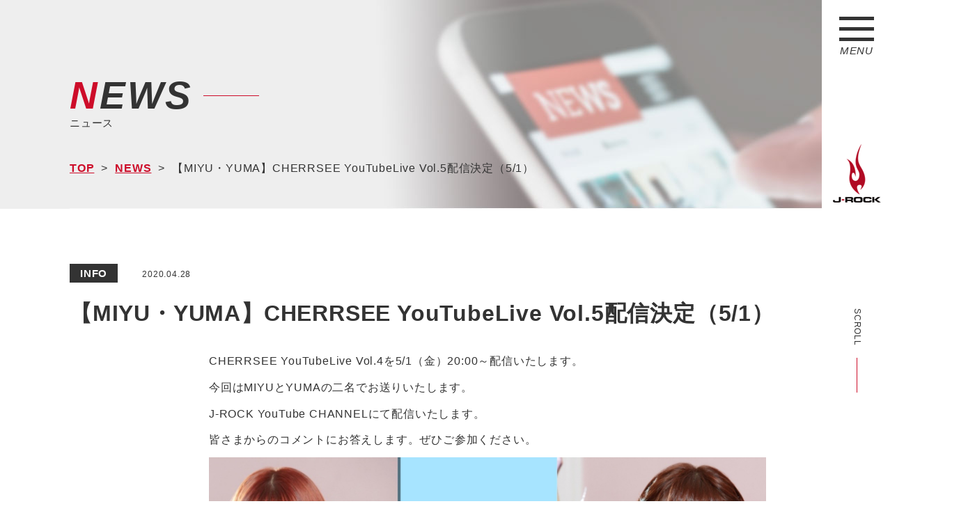

--- FILE ---
content_type: text/html; charset=UTF-8
request_url: https://www.jrock.jp/news/%E3%80%90miyu%E3%83%BByuma%E3%80%91cherrsee-youtubelive-vol-5%E9%85%8D%E4%BF%A1%E6%B1%BA%E5%AE%9A%EF%BC%885-1%EF%BC%89/
body_size: 18900
content:
<!DOCTYPE html>
<html lang="ja">

<head>
    <meta charset="utf-8">
    <meta name="format-detection" content="telephone=no">
    <meta name="viewport" content="width=device-width">

    <link rel="shortcut icon" href="https://www.jrock.jp/wp/wp-content/themes/custom/img/favicon.ico" >
    <link rel="icon" type="image/png" href="https://www.jrock.jp/wp/wp-content/themes/custom/img/favicon@32x32.png" sizes="32x32">

    <link rel="stylesheet" href="https://www.jrock.jp/wp/wp-content/themes/custom/style.css?191226">
    <link rel="stylesheet" href="https://www.jrock.jp/wp/wp-content/themes/custom/css/news.css?191226">
                <title>【MIYU・YUMA】CHERRSEE YouTubeLive Vol.5配信決定（5/1） | J-ROCK</title>
             <link rel="stylesheet" href="https://www.jrock.jp/wp/wp-content/themes/custom/plugin/animate/animate.css">
            <!-- ▼ wp追加 -->
        
<!-- All in One SEO Pack 3.3.5 によって Michael Torbert の Semper Fi Web Design[653,717] -->
<link rel="canonical" href="https://www.jrock.jp/news/【miyu・yuma】cherrsee-youtubelive-vol-5配信決定（5-1）/" />
<!-- All in One SEO Pack -->
<link rel='stylesheet' id='wp-block-library-css'  href='https://www.jrock.jp/wp/wp-includes/css/dist/block-library/style.min.css?ver=5.3.2' type='text/css' media='all' />
<link rel='stylesheet' id='contact-form-7-css'  href='https://www.jrock.jp/wp/wp-content/plugins/contact-form-7/includes/css/styles.css?ver=5.2.2' type='text/css' media='all' />
<script type='text/javascript' src='https://www.jrock.jp/wp/wp-includes/js/jquery/jquery.js?ver=1.12.4-wp'></script>
<script type='text/javascript' src='https://www.jrock.jp/wp/wp-includes/js/jquery/jquery-migrate.min.js?ver=1.4.1'></script>
<link rel='https://api.w.org/' href='https://www.jrock.jp/wp-json/' />
<link rel='prev' title='【千田京平】闇劇「獄都事変」ビジュアル公開＆千田京平先行（キャスト別先行）本日よりスタート！' href='https://www.jrock.jp/news/%e3%80%90%e5%8d%83%e7%94%b0%e4%ba%ac%e5%b9%b3%e3%80%91%e9%97%87%e5%8a%87%e3%80%8c%e7%8d%84%e9%83%bd%e4%ba%8b%e5%a4%89%e3%80%8d%e3%83%93%e3%82%b8%e3%83%a5%e3%82%a2%e3%83%ab%e5%85%ac%e9%96%8b%ef%bc%86/' />
<link rel='next' title='【渡辺苑衣】調布ＦＭ「ドリラジ！」出演決定（6/6・13、6/20・27再放送)' href='https://www.jrock.jp/news/%e3%80%90%e6%b8%a1%e8%be%ba%e8%8b%91%e8%a1%a3%e3%80%91%e8%aa%bf%e5%b8%83%ef%bc%a6%ef%bc%ad%e3%80%8c%e3%83%89%e3%83%aa%e3%83%a9%e3%82%b8%ef%bc%81%e3%80%8d%e5%87%ba%e6%bc%94%e6%b1%ba%e5%ae%9a%ef%bc%886/' />
<link rel="alternate" type="application/json+oembed" href="https://www.jrock.jp/wp-json/oembed/1.0/embed?url=https%3A%2F%2Fwww.jrock.jp%2Fnews%2F%25e3%2580%2590miyu%25e3%2583%25bbyuma%25e3%2580%2591cherrsee-youtubelive-vol-5%25e9%2585%258d%25e4%25bf%25a1%25e6%25b1%25ba%25e5%25ae%259a%25ef%25bc%25885-1%25ef%25bc%2589%2F" />
    <link rel="stylesheet" href="//cdn.jsdelivr.net/npm/slick-carousel@1.8.1/slick/slick.css"/>
    <link rel="stylesheet" href="https://www.jrock.jp/wp/wp-content/themes/custom/plugin/slick/slick-theme.css">
    <!-- ▲ wp追加 -->
    
    <!-- Global site tag (gtag.js) - Google Analytics -->
    <script async src="https://www.googletagmanager.com/gtag/js?id=UA-158629516-1"></script>
    <script>
        window.dataLayer = window.dataLayer || [];
        function gtag(){dataLayer.push(arguments);}
        gtag('js', new Date());

        gtag('config', 'UA-158629516-1');
    </script>


</head>
<body id="single-news" class="page_id_699 page_style_news">


    <div id="wrapper">
    <header class="">
        <div class="navBtn">
            <img src="https://www.jrock.jp/wp/wp-content/themes/custom/img/common/nav-nomal.svg" alt="J-ROCK" class="jsMenuImg">
            <span class="txt">MENU</span>
        </div>
        <a href="https://www.jrock.jp/" class="logo">
            <img src="https://www.jrock.jp/wp/wp-content/themes/custom/img/common/logo-nomal.png" alt="J-ROCK" class="jsMenuImg">
        </a>
        <a href="#topScrollFlag" class="scrollBtn toTopBtn animated bounceIn">
            <span class="txt">SCROLL</span>
        </a>
        <a href="#wrapper" class="scrollBtn toBottomBtn animated bounceIn">
            <span class="txt">TO TOP</span>
        </a>
        <nav class="navBlock  animated fadeInRight" style="display: none;">
                
<ul class="mainNavList">
            <li>
        <a href="https://www.jrock.jp/news/">
            <span class="en">NEWS</span>
            <span class="ja">ニュース</span>
        </a>
            </li>
        <li>
        <a href="https://www.jrock.jp/business/">
            <span class="en">BUSINESS</span>
            <span class="ja">事業紹介</span>
        </a>
                    <ul class="child">
                <li>
                    <a href="https://www.jrock.jp/artist">
                        <span class="en">ARTIST</span>
                        <span class="ja">アーティスト</span>
                    </a>
                </li>
                <li>
                    <a href="https://www.jrock.jp/event">
                        <span class="en">EVENT<br>PRODUCTION</span>
                        <span class="ja">イベント制作</span>
                    </a>
                </li>
                <li>
                    <a href="https://www.jrock.jp/video">
                        <span class="en">VIDEO<br>PRODUCTION</span>
                        <span class="ja">映像制作</span>
                    </a>
                </li>
                <li>
                    <a href="https://www.duelo.jp/" target="_blank">
                        <span class="en">SPORTS<br>APPAREL</span>
                        <span class="ja">スポーツアパレル事業</span>
                    </a>
                </li>
                <li>
                    <a href="https://www.jrock.jp/workshop">
                        <span class="en">WORKSHOP</span>
                        <span class="ja">ワークショップ</span>
                    </a>
                </li>
            </ul>
            </li>
        <li>
        <a href="https://www.jrock.jp/company/">
            <span class="en">COMPANY</span>
            <span class="ja">会社概要</span>
        </a>
            </li>
        <li>
        <a href="http://www.jrock-shop.jp">
            <span class="en">SHOP</span>
            <span class="ja">ショップ</span>
        </a>
            </li>
        <li>
        <a href="https://www.jrock.jp/mailmagazine/">
            <span class="en">MAIL MAGAZINE</span>
            <span class="ja">メールマガジン</span>
        </a>
            </li>
        <li>
        <a href="https://www.jrock.jp/recruit/">
            <span class="en">RECRUIT</span>
            <span class="ja">採用情報</span>
        </a>
            </li>
        <li>
        <a href="https://www.jrock.jp/contact/">
            <span class="en">CONTACT</span>
            <span class="ja">お問い合わせ</span>
        </a>
            </li>
    </ul>        </nav>
    </header>
    <div id="menuHiddenBlock">
    <main class="outerBlock">
    <!-- KV -->
    <section id="kvBlock">
        <div class="imgWrap">
            <img src="https://www.jrock.jp/wp/wp-content/themes/custom/img/kv/news-pc.jpg" alt="" class="jsImageSwitch">
        </div>
        <div class="innerBlock kvInner">
            <a href="https://www.jrock.jp/">
                <div class="secTtl">
                    <div class="ttl">NEWS</div>
                   <h2 class="sub">ニュース</h2>
                </div>
            </a>
            <div class="breadcrumbWrap">
                <ul class="breadcrumb">
                    <li><a href="https://www.jrock.jp/">TOP</a></li>
                    <li><a href="https://www.jrock.jp//news">NEWS</a></li>
                    <li class="ellipsis">【MIYU・YUMA】CHERRSEE YouTubeLive Vol.5配信決定（5/1）</li>
                </ul>
            </div>
        </div>
    </section>
    <div id="topScrollFlag"></div>
    <!-- /KV -->
    <div class="mainBlock">
        <section class="innerBlock cnt">
                                    <article class="articleBlock">
                <div class="articleHead">
                    <span class="taxonomy">INFO</span><time class="date" datetime="2020.04.28">2020.04.28</time>                </div>
                <div class="singleRow">
                    <div class="singleCell left">
                        <h1 class="ttl"><a href="https://www.jrock.jp/news/%e3%80%90miyu%e3%83%bbyuma%e3%80%91cherrsee-youtubelive-vol-5%e9%85%8d%e4%bf%a1%e6%b1%ba%e5%ae%9a%ef%bc%885-1%ef%bc%89/">【MIYU・YUMA】CHERRSEE YouTubeLive Vol.5配信決定（5/1）</a></h1>
                        <!-- <div class="singleCell right imgWrap">
                            <? the_post_thumbnail('news_single')  ?>
                        </div> -->
                        <div class="content_all"><!-- wp:paragraph -->
<p>CHERRSEE YouTubeLive Vol.4を5/1（金）20:00～配信いたします。</p>
<!-- /wp:paragraph -->

<!-- wp:paragraph -->
<p>今回はMIYUとYUMAの二名でお送りいたします。</p>
<!-- /wp:paragraph -->

<!-- wp:paragraph -->
<p>J-ROCK YouTube CHANNELにて配信いたします。</p>
<!-- /wp:paragraph -->

<!-- wp:paragraph -->
<p>皆さまからのコメントにお答えします。ぜひご参加ください。</p>
<!-- /wp:paragraph -->

<!-- wp:image {"id":704,"sizeSlug":"large"} -->
<figure class="wp-block-image size-large"><img src="https://www.jrock.jp/wp/wp-content/uploads/2020/04/S__35577861.jpg" alt="" class="wp-image-704"/></figure>
<!-- /wp:image -->

<!-- wp:paragraph -->
<p>この機会にぜひJ-ROCK YouTube CHANNELの登録、いいねよろしくお願いいたします。</p>
<!-- /wp:paragraph -->

<!-- wp:paragraph -->
<p>J-ROCK YouTube CHANNEL</p>
<!-- /wp:paragraph -->

<!-- wp:paragraph -->
<p><a href="https://www.youtube.com/channel/UClSI3Ck2seUI0UGTCHYxpng">https://www.youtube.com/channel/UClSI3Ck2seUI0UGTCHYxpng</a></p>
<!-- /wp:paragraph --></div>
                    </div>
                </div>
                

            </article>
            
<ul class="newsSingleLinkBox">
    <li class="link prev"><a href="https://www.jrock.jp/news/%e3%80%90%e5%8d%83%e7%94%b0%e4%ba%ac%e5%b9%b3%e3%80%91%e9%97%87%e5%8a%87%e3%80%8c%e7%8d%84%e9%83%bd%e4%ba%8b%e5%a4%89%e3%80%8d%e3%83%93%e3%82%b8%e3%83%a5%e3%82%a2%e3%83%ab%e5%85%ac%e9%96%8b%ef%bc%86/" rel="prev">BACK</a></li>
    <li class="link center"><a href="https://www.jrock.jp/news/">BACK TO<br class="sp"> THE LIST</a></li>
    <li class="link next"><a href="https://www.jrock.jp/news/%e3%80%90%e6%b8%a1%e8%be%ba%e8%8b%91%e8%a1%a3%e3%80%91%e8%aa%bf%e5%b8%83%ef%bc%a6%ef%bc%ad%e3%80%8c%e3%83%89%e3%83%aa%e3%83%a9%e3%82%b8%ef%bc%81%e3%80%8d%e5%87%ba%e6%bc%94%e6%b1%ba%e5%ae%9a%ef%bc%886/" rel="next">NEXT</a></li>
</ul>        </section>
    </div>
 
<aside class="outerBlock">
    <div class="innerBlock cnt">
        <div class="banarBlock">
                <a href="https://www.duelo.jp/" class="banarBox"  target="_blank">
                    <img src="https://www.jrock.jp/wp/wp-content/themes/custom//img/footer/banar1.jpg" alt="DUELO">
                </a>
                <a href="https://www.jrock.jp//recruit/arubaito" class="banarBox">
                    <img src="https://www.jrock.jp/wp/wp-content/themes/custom//img/footer/banar2.jpg" alt="短期アルバイト">
                </a>
                <!--a href="https://chidakyouhei.com/" class="banarBox"  target="_blank">
                    <img src="https://www.jrock.jp/wp/wp-content/themes/custom//img/footer/chidafc-banner.jpg" alt="千田京平オフィシャルファンクラブご入会はこちらから">
                </a-->
		</div>

		<div class="banarBlock">
            <!--a href="https://cinepu.com/cast/EMWPaoBSKm_/" class="banarBox"  target="_blank">
                <img src="https://www.jrock.jp/wp/wp-content/themes/custom//img/footer/actor-210308.png" alt="俳優女優発掘オーディション">
                </a-->
            <a href="https://starbank.jp/auditions/detail?id=2177" class="banarBox"  target="_blank">
                    <img src="https://www.jrock.jp/wp/wp-content/themes/custom//img/footer/banar13.jpg" alt="男性ダンスオーディション">
                </a>
            <a href="https://starbank.jp/auditions/detail?id=2268" class="banarBox"  target="_blank">
                <img src="https://www.jrock.jp/wp/wp-content/themes/custom//img/footer/girlsdance-210308.png" alt="ガールズダンスボーカルグループメンバーオーディション">
                </a>

                <!--<a href="https://starbank.jp/auditions/detail?id=1813&genre=" class="banarBox"  target="_blank">
                    <img src="https://www.jrock.jp/wp/wp-content/themes/custom//img/footer/banar4.jpg" alt="オーディション">
                </a>
                <a href="https://starbank.jp/auditions/detail?id=1814&genre=" class="banarBox"  target="_blank">
                    <img src="https://www.jrock.jp/wp/wp-content/themes/custom//img/footer/banar5.jpg" alt="男性オーディション">
                </a>
                <a href="https://starbank.jp/auditions/detail?id=1815&genre=" class="banarBox"  target="_blank">
                    <img src="https://www.jrock.jp/wp/wp-content/themes/custom//img/footer/banar6.jpg" alt="女性オーディション">
                </a>
                <!-- <a href="	http://www.mika-kagoshima.com/" class="banarBox"  target="_blank">
                    <img src="https://www.jrock.jp/wp/wp-content/themes/custom//img/footer/banar7" alt="神子島　みか">
                </a>

                <div class="banarBox large">
                    <img src="https://www.jrock.jp/wp/wp-content/themes/custom//img/footer/banar9-pc.jpg" alt="CHERRSEE" class="jsImageSwitch">
                    <div class="banarInnerBox">
                            <a href="https://books.rakuten.co.jp/rb/15869103/?l-id=artistpage-item" class="banarSmall"  target="_blank">
                                <img src="https://www.jrock.jp/wp/wp-content/themes/custom//img/footer/banar9-r01.png" alt="楽天">
                            </a>
                            <a href="https://www.hmv.co.jp/artist_CHERRSEE_000000000664625/item_BiBiDi-BaBiDi-Boo-%E3%80%90%E5%88%9D%E5%9B%9E%E9%99%90%E5%AE%9A%E7%9B%A4A%E3%80%91-DVD_9738432" class="banarSmall"  target="_blank">
                                <img src="https://www.jrock.jp/wp/wp-content/themes/custom//img/footer/banar9-r02.png" alt="ローチケHMV">
                            </a>
                            <a href="https://www.amazon.co.jp/BiBiDi-BaBiDi-Boo-%EF%BC%9C%E5%88%9D%E5%9B%9E%E9%99%90%E5%AE%9A%E7%9B%A4A%EF%BC%9E-DVD%EF%BC%BD/dp/B07NRYS8W4/ref=sr_1_1?__mk_ja_JP=%E3%82%AB%E3%82%BF%E3%82%AB%E3%83%8A&keywords=CHERRSEE&qid=1555387254&s=gateway&sr=8-1" class="banarSmall"  target="_blank">
                                <img src="https://www.jrock.jp/wp/wp-content/themes/custom//img/footer/banar9-r03.png" alt="アマゾン">
                            </a>
                            <a href="https://tower.jp/item/4887008/BiBiDi-BaBiDi-Boo-%5bCD%EF%BC%8BDVD%5d%EF%BC%9C%E5%88%9D%E5%9B%9E%E9%99%90%E5%AE%9A%E7%9B%A4A%EF%BC%9E" class="banarSmall"  target="_blank">
                                <img src="https://www.jrock.jp/wp/wp-content/themes/custom//img/footer/banar9-r04.png" alt="タワレコ">
                            </a>
                            <a href="http://shop.tsutaya.co.jp/cd/product/4562432222352/" class="banarSmall"  target="_blank">
                                <img src="https://www.jrock.jp/wp/wp-content/themes/custom//img/footer/banar9-r05.png" alt="ツタヤ">
                            </a>
                    </div>
                </div>-->
        </div>
    </div>
</aside>

 </main>
<footer class="outerBlock">
    <div class="innerBlock footerInner">
        <div class="spBlock left">
        <a href="https://www.jrock.jp/" class="logoWrap">
            <img src="https://www.jrock.jp/wp/wp-content/themes/custom//img/footer/logo-pc.png" class="jsImageSwitch" alt="ロゴ">
        </a>
                    <ul class="footerNavList">
                        <li>
                <a href="https://www.jrock.jp/company/">
                    会社概要                </a>
            </li>
                        <li>
                <a href="https://www.jrock.jp/sitemap/">
                    サイトマップ                </a>
            </li>
                        <li>
                <a href="http://www.jrock-shop.jp">
                    ショップ                </a>
            </li>
                        <li>
                <a href="https://www.jrock.jp/contact/">
                    お問い合わせ                </a>
            </li>
                    </ul>
        </div>
        <div class="spBlock right">
        <small class="copyright">COPYRIGHTS(C)2019 J-ROCK CO.,LTD ALLRIGHT RESERVED.</small>
        </div>
    </div>
</footer>
</div>
</div>
<script type='text/javascript'>
/* <![CDATA[ */
var wpcf7 = {"apiSettings":{"root":"https:\/\/www.jrock.jp\/wp-json\/contact-form-7\/v1","namespace":"contact-form-7\/v1"}};
/* ]]> */
</script>
<script type='text/javascript' src='https://www.jrock.jp/wp/wp-content/plugins/contact-form-7/includes/js/scripts.js?ver=5.2.2'></script>
<script type='text/javascript' src='https://www.jrock.jp/wp/wp-includes/js/wp-embed.min.js?ver=5.3.2'></script>
   <script src="//jpostal-1006.appspot.com/jquery.jpostal.js"></script>
    <script src="//cdnjs.cloudflare.com/ajax/libs/jquery-validate/1.17.0/jquery.validate.min.js"></script>
    <script src="//cdn.jsdelivr.net/npm/slick-carousel@1.8.1/slick/slick.min.js"></script>
    <script src="https://www.jrock.jp/wp/wp-content/themes/custom/js/common.js?1768998946" charset="utf-8"></script>
    <script src="https://www.jrock.jp/wp/wp-content/themes/custom/js/top.js?1768998946" charset="utf-8"></script>
    <script src="https://www.jrock.jp/wp/wp-content/themes/custom/js/contact.js?1768998946" charset="utf-8"></script>
    <script src="https://www.jrock.jp/wp/wp-content/themes/custom/js/application.js?1768998946" charset="utf-8"></script>
    <script src="https://www.jrock.jp/wp/wp-content/themes/custom/js/artist.js?1768998946" charset="utf-8"></script>
    <script src="https://www.jrock.jp/wp/wp-content/themes/custom/js/company.js?1768998946" charset="utf-8"></script>
    <!-- プラグインのCSSは inc/setting_front_js.php で管理 -->
</body>
</html>

--- FILE ---
content_type: text/css
request_url: https://www.jrock.jp/wp/wp-content/themes/custom/css/news.css?191226
body_size: 22429
content:
/*
Theme Name: custom
Theme URI: 
Description: A theme by star-next.
Version: 1
Author: saori haga
Author URI: 
*/
/***  media ***/
/***  color ***/
/*** font ***/
/*** url ***/
/*------------------------------------------------------------------------------
    CSS reset
------------------------------------------------------------------------------*/
html {
  color: #333333;
  font-size: 16px;
  line-height: 1.6;
  letter-spacing: 0.05em;
  font-family: "游ゴシック", "游ゴシック体", "Yu Gothic", YuGothic, "ヒラギノ角ゴ Pro", "Hiragino Kaku Gothic Pro", "メイリオ", Meiryo, "MS Pゴシック", "MS PGothic", sans-serif;
}
body {
  margin: 0;
  color: #333333;
  font-size: 16px;
  font-family: "游ゴシック", "游ゴシック体", "Yu Gothic", YuGothic, "ヒラギノ角ゴ Pro", "Hiragino Kaku Gothic Pro", "メイリオ", Meiryo, "MS Pゴシック", "MS PGothic", sans-serif;
}
* {
  box-sizing: border-box;
}
img {
  border: 0;
  margin: 0;
  vertical-align: top;
  max-width: 100%;
  height: auto;
}
dt,
dd {
  padding: 0;
  margin: 0;
}
p {
  line-height: 1.6;
  margin: 0 0 1em;
  padding: 0;
}
p:last-child,
p.mb0 {
  margin-bottom: 0;
}
p a {
  text-decoration: underline;
}
a {
  color: #333333;
  text-decoration: none;
}
a:link,
a:visited {
  color: #333333;
}
input,
textarea,
select {
  font-family: "游ゴシック", "游ゴシック体", "Yu Gothic", YuGothic, "ヒラギノ角ゴ Pro", "Hiragino Kaku Gothic Pro", "メイリオ", Meiryo, "MS Pゴシック", "MS PGothic", sans-serif;
  -webkit-appearance: none;
  border-radius: 0;
  outline: none;
}
table {
  border-collapse: collapse;
}
ul,
ol {
  list-style: none;
  margin: 0;
  padding: 0;
}
h1,
h2,
h3,
h4,
h5,
h6 {
  font-size: 15px;
  font-weight: normal;
  margin: 0;
  padding: 0;
}
.outerBlock {
  min-width: 1200px;
}
.innerBlock {
  margin: 0 auto;
  padding: 0;
  position: relative;
  width: 1200px;
}
.innerBlock.lowerCnt {
  width: 1040px;
}
figure {
  margin: 0;
  padding: 0;
  width: 100%;
  background-size: cover;
  background-position: center center;
}
.cnt {
  padding-top: 80px;
  padding-bottom: 80px;
}
.cnt.mb0 {
  padding-bottom: 0;
}
iframe {
  border: none;
}
@media screen and (max-width: 767px) {
  .cnt {
    padding-top: 40px;
    padding-bottom: 40px;
  }
  .cnt.mb0 {
    padding-bottom: 0;
  }
}
#wrapper {
  position: relative;
  padding: 0;
}
.pc {
  display: block !important;
}
.pcIb {
  display: inline-block !important;
}
.sp {
  display: none !important;
}
.spIb {
  display: none !important;
}
@media screen and (min-width: 768px) {
  a {
    transition: 0.3s ease-in-out;
  }
  a:hover {
    opacity: 0.7;
  }
}
table {
  border-spacing: 0;
  border-collapse: collapse;
}
input,
select {
  vertical-align: middle;
  box-sizing: border-box;
}
em {
  font-weight: bold;
  font-style: normal;
}
.button,
input[type="submit"],
input[type="text"],
textarea,
select,
input[type="number"],
input[type="tel"],
input[type="email"] {
  border: none;
  border-color: transparent;
  outline: none;
  background: transparent;
  border-radius: 0;
  padding: 0;
  -webkit-appearance: none;
  -moz-appearance: none;
  appearance: none;
  cursor: pointer;
}
input[type="radio"],
input[type="checkbox"] {
  display: none;
}
select {
  cursor: pointer;
}
textarea {
  resize: none;
}
input:focus,
button:focus {
  outline: 0;
}
/*------------------------------------------------------------------------------
    CSS reset
------------------------------------------------------------------------------*/
@media screen and (max-width: 767px) {
  body {
    font-size: 15px;
    position: relative;
    -webkit-appearance: none;
    -webkit-text-size-adjust: 100%;
    line-height: 1.5;
  }
  .outerBlock {
    min-width: 320px;
  }
  .innerBlock,
  .innerBlock.lowerCnt {
    padding-left: 0;
    padding-right: 0;
    width: auto;
    min-width: 320px;
  }
  #wrapper {
    min-width: 320px;
    position: relative;
  }
  img {
    width: 100%;
    max-width: 100%;
    height: auto;
  }
  p {
    line-height: 1.5;
  }
  input[type="submit"] {
    -webkit-appearance: none;
    -webkit-text-size-adjust: 100%;
  }
  i,
  input[type="text"],
  input[type="number"],
  input[type="tel"],
  input[type="email"],
  select,
  textarea {
    font-size: 16px !important;
  }
  .pc {
    display: none !important;
  }
  .pcIb {
    display: none !important;
  }
  .sp {
    display: block !important;
  }
  .spIb {
    display: inline-block !important;
  }
}
/***
* ヘッダー・フッター
***/
main {
  position: relative;
}
header {
  height: 100%;
  right: 0;
  top: 0;
  width: 100px;
  position: fixed;
  z-index: 99999;
  background: #ffffff;
}
header.navShow {
  background: #000000;
}
header.navShow .scrollBtn {
  display: none;
}
header.navShow .navBtn .txt {
  color: #ffffff;
}
header .navBtn {
  text-align: center;
  margin-top: 3vh;
}
header .navBtn .txt {
  display: block;
  font-size: 15px;
  font-style: italic;
  font-family: Arial;
}
header .logo {
  margin: 17vh 0 0;
  text-align: center;
  display: block;
}
header .scrollBtn {
  text-align: center;
  position: absolute;
  right: 0;
  left: 0;
  bottom: 30vh;
  /* margin: auto; */
}
header .scrollBtn .txt {
  -webkit-writing-mode: vertical-rl;
  -ms-writing-mode: tb-rl;
  writing-mode: vertical-rl;
  font-family: Arial;
  font-size: 12px;
}
header .scrollBtn .txt:after {
  content: '';
  width: 1px;
  height: 50px;
  display: block;
  position: absolute;
  background: #cd0c29;
  margin: auto;
  right: 0px;
  left: 0;
}
header .scrollBtn.toTopBtn .txt:after {
  bottom: -60px;
}
header .scrollBtn.toBottomBtn .txt:after {
  top: -80px;
}
header .navBlock {
  position: absolute;
  top: 0;
  right: 100px;
  height: 100%;
  width: 32vw;
  background: #000000;
  padding: 4vh 0;
  display: flex;
  align-items: center;
}
header .mainNavList .child li a {
  padding-left: 11vw;
}
header .mainNavList .child li a .en {
  font-size: 20px;
}
header .mainNavList .child li a .ja {
  font-size: 13px;
}
header .mainNavList li {
  line-height: 1.3;
}
header .mainNavList li a {
  padding: 1vh 0 1vh 7vw;
  width: 100%;
  height: 100%;
  display: block;
  color: #ffffff;
}
header .mainNavList li .en {
  font-size: 24px;
  font-family: Arial;
  font-weight: bold;
  position: relative;
  display: inline-block;
}
header .mainNavList li .en:after {
  content: '';
  width: 5vw;
  height: 1px;
  background: #cd0c29;
  display: block;
  position: absolute;
  right: -7vw;
  top: 0;
  bottom: 0;
  margin: auto;
}
header .mainNavList li .en:first-letter {
  color: #cd0c29;
}
header .mainNavList li .ja {
  display: block;
  font-size: 15px;
}
@media screen and (max-width: 767px) {
  header {
    width: 100%;
    height: 60px;
  }
  header .navBtn {
    width: 31px;
    margin: 0;
    position: absolute;
    right: 10px;
    top: 14px;
  }
  header .navBtn .txt {
    font-size: 10px;
  }
  header .logo {
    margin: 0;
    width: 38.5px;
    position: absolute;
    left: 10px;
    top: 5px;
  }
  header .navBlock {
    background: #000000;
    top: 60px;
    right: 0px;
    height: calc(100vh);
    width: 75vw;
    padding: 0;
    display: block;
    position: fixed;
    overflow-y: scroll;
    z-index: 998;
    padding: 0 0 250px;
  }
  header .mainNavList .child li a {
    padding-left: 9vw;
  }
  header .mainNavList .child li a .en {
    font-size: 13px;
  }
  header .mainNavList .child li a .ja {
    font-size: 10px;
  }
  header .mainNavList li {
    line-height: 1.3;
  }
  header .mainNavList li a {
    padding: 5px 7vw;
    width: 100%;
    height: 100%;
    display: block;
    color: #ffffff;
  }
  header .mainNavList li .en {
    font-size: 16px;
  }
  header .mainNavList li .en:after {
    width: 5vw;
  }
  header .mainNavList li .ja {
    display: block;
    font-size: 13px;
  }
}
@media screen and (min-width: 768px) {
  body {
    min-width: 1400px;
    margin: auto;
  }
}
@media screen and (max-width: 767px) {
  main {
    margin-top: 60px;
  }
}
aside {
  background: #f7f7f7;
}
aside .banarBlock {
  display: flex;
  flex-wrap: wrap;
  justify-content: center;
}
aside .banarBox {
  flex-basis: 285px;
  margin: 20px 0 0 15px;
}
aside .banarBox.large {
  flex-basis: 585px;
  position: relative;
}
aside .banarInnerBox {
  width: 275px;
  display: flex;
  flex-wrap: wrap;
  justify-content: space-around;
  position: absolute;
  right: 15px;
  top: 5px;
}
aside .banarInnerBox .banarSmall {
  flex-basis: 130px;
  margin-top: 23px;
}
@media screen and (max-width: 767px) {
  aside .banarBlock {
    padding: 0 10px;
  }
  aside .banarBox {
    flex-basis: 100%;
    margin: 10px 0 0 0;
  }
  aside .banarBox.large {
    flex-basis: 100%;
  }
  aside .banarInnerBox {
    width: 100%;
    display: flex;
    flex-wrap: wrap;
    justify-content: space-around;
    position: absolute;
    right: 0;
    left: 0;
    margin: auto;
    top: unset;
    bottom: 30px;
  }
  aside .banarInnerBox .banarSmall {
    flex-basis: 140px;
    margin-top: 23px;
  }
}
footer {
  padding: 10px 0;
  background: #000000;
}
footer .footerInner {
  display: flex;
  font-size: 12px;
  align-items: center;
}
footer .spBlock {
  align-items: center;
  display: flex;
}
footer .spBlock.right {
  margin: 0 0 0 auto;
}
footer .logoWrap {
  width: 60px;
}
footer .footerNavList {
  display: flex;
  margin-left: 120px;
}
footer .footerNavList a {
  margin-left: 30px;
  color: #ffffff;
  text-decoration: underline;
}
footer .copyright {
  color: #ffffff;
  margin-left: auto;
  opacity: .5;
}
@media screen and (max-width: 767px) {
  footer {
    padding: 0;
  }
  footer .footerInner {
    display: block;
  }
  footer .spBlock {
    display: block;
  }
  footer .spBlock.left {
    background: #eeeeee;
  }
  footer .logoWrap {
    display: block;
    width: 100%;
    text-align: center;
  }
  footer .logoWrap img {
    width: 40px;
    margin: auto;
    padding: 8px 0 14px;
  }
  footer .footerNavList {
    margin: 0;
    flex-wrap: wrap;
  }
  footer .footerNavList li {
    flex-basis: 50%;
  }
  footer .footerNavList li:nth-child(odd) a {
    border-color: #000000 #000000 transparent transparent;
  }
  footer .footerNavList li:nth-child(even) a {
    border-color: #000000 transparent transparent transparent;
  }
  footer .footerNavList a {
    display: block;
    padding: 15px 0 15px 25px;
    margin: 0;
    font-weight: bold;
    color: #000000;
    text-decoration: unset;
    font-size: 13px;
    border: 1px solid ;
    line-height: 1;
  }
  footer .copyright {
    display: block;
    text-align: center;
    padding: 15px 0;
  }
}
.ellipsis {
  overflow: hidden;
  white-space: nowrap;
  text-overflow: ellipsis;
}
.secTtl .ttl {
  font-weight: bold;
  font-size: 45px;
  font-family: Arial;
  font-style: italic;
  line-height: 1;
  position: relative;
  display: inline-block;
  letter-spacing: 2.75px;
}
.secTtl .ttl:after {
  content: '';
  height: 1px;
  width: 80px;
  display: block;
  position: absolute;
  background: #cd0c29;
  top: 0;
  bottom: 0;
  margin: auto;
  right: -95px;
}
@media screen and (max-width: 374px) {
  .secTtl .ttl:after {
    display: none;
  }
}
.secTtl .ttl:first-letter {
  color: #cd0c29;
}
.secTtl .sub .ttl {
  font-size: 15px;
}
@media screen and (max-width: 767px) {
  .secTtl {
    padding-left: 10px;
  }
  .secTtl .ttl {
    letter-spacing: 2px;
    font-size: 35px;
  }
  .secTtl .ttl:after {
    width: 70px;
  }
  .secTtl .sub {
    font-size: 12px;
  }
  .secTtl.small {
    padding-left: 20px;
  }
  .secTtl.small .ttl {
    font-size: 28px;
  }
}
.btnWrap {
  text-align: center;
  margin-top: 80px;
}
@media screen and (max-width: 767px) {
  .btnWrap {
    margin-top: 40px;
  }
}
.largeBtn,
.smallBtn {
  margin: auto;
  position: relative;
}
.largeBtn a,
.smallBtn a,
.largeBtn span,
.smallBtn span,
.largeBtn button,
.smallBtn button {
  border: 1px solid #cd0c29;
  display: flex;
  justify-content: center;
  align-items: center;
  width: 100%;
  color: #000000;
  height: 100%;
  border-radius: 32.5px;
  font-weight: bold;
}
.largeBtn a > .txt,
.smallBtn a > .txt,
.largeBtn span > .txt,
.smallBtn span > .txt,
.largeBtn button > .txt,
.smallBtn button > .txt {
  position: relative;
  z-index: 2;
}
.largeBtn a .icon,
.smallBtn a .icon,
.largeBtn span .icon,
.smallBtn span .icon,
.largeBtn button .icon,
.smallBtn button .icon {
  width: 33px;
  margin-right: 25px;
}
.largeBtn a:hover,
.smallBtn a:hover,
.largeBtn span:hover,
.smallBtn span:hover,
.largeBtn button:hover,
.smallBtn button:hover {
  opacity: 1;
  color: #ffffff;
}
.largeBtn a:hover::before,
.smallBtn a:hover::before,
.largeBtn span:hover::before,
.smallBtn span:hover::before,
.largeBtn button:hover::before,
.smallBtn button:hover::before {
  transform: scale(1, 1);
}
.largeBtn a::before,
.smallBtn a::before,
.largeBtn span::before,
.smallBtn span::before,
.largeBtn button::before,
.smallBtn button::before {
  border-radius: 32.5px;
  color: #ffffff;
  position: absolute;
  top: 0;
  right: 0;
  bottom: 0;
  left: 0;
  z-index: 1;
  content: '';
  background: #cd0c29;
  transform-origin: center center;
  transform: scale(0, 1);
  transition: transform .3s;
}
.largeBtn + .largeBtn,
.largeBtn + .smallBtn,
.smallBtn + .largeBtn,
.smallBtn + .smallBtn {
  margin-top: 20px;
}
.smallBtn {
  width: 100%;
}
.smallBtn a,
.smallBtn span,
.smallBtn button {
  font-size: 15px;
}
.largeBtn {
  width: 400px;
  height: 65px;
}
.largeBtn a,
.largeBtn span,
.largeBtn button {
  font-size: 20px;
}
.largeBtn a::before,
.largeBtn span::before,
.largeBtn button::before {
  border-radius: 32.5px;
}
@media screen and (max-width: 767px) {
  .largeBtn {
    width: 300px;
    height: 50px;
  }
  .largeBtn a,
  .largeBtn span,
  .largeBtn button {
    font-size: 15px;
  }
  .largeBtn a:after,
  .largeBtn span:after,
  .largeBtn button:after {
    display: none;
  }
}
.middleTtl {
  font-size: 20px;
  margin-bottom: 50px;
  display: flex;
  align-items: center;
  line-height: 1.53;
  border-bottom: 1px solid #cd0c29;
}
.middleTtl .enBox {
  background: url("../img/common/middleTtl.svg") bottom right no-repeat;
  flex-basis: 360px;
  color: #ffffff;
  padding: 15px 40px 15px 0;
  font-family: Arial;
  text-align: center;
  line-height: 1;
}
.middleTtl .jaBox {
  margin-left: 60px;
  font-weight: bold;
}
@media screen and (max-width: 767px) {
  .middleTtl {
    text-align: center;
    display: block;
    border-bottom: unset;
    font-size: 15px;
    margin-bottom: 20px;
  }
  .middleTtl .enBox {
    padding: 10px;
  }
  .middleTtl .jaBox {
    margin: 10px 0 20px;
  }
}
#kvBlock {
  background: #eeeeee;
}
#kvBlock .imgWrap {
  text-align: right;
}
#kvBlock .secTtl .ttl {
  font-size: 55px;
}
#kvBlock .secTtl .sub {
  font-size: 15px;
}
#kvBlock .kvInner {
  position: absolute;
  top: 110px;
  left: 0;
  margin: auto;
  right: 0;
}
#kvBlock .breadcrumb {
  display: flex;
  margin-top: 40px;
}
#kvBlock .breadcrumb a {
  text-decoration: underline;
  color: #cd0c29;
  font-weight: bold;
}
#kvBlock .breadcrumb li + li:before {
  content: '>';
  margin: 0 10px;
}
@media screen and (max-width: 767px) {
  #kvBlock .kvInner {
    top: 60px;
  }
  #kvBlock .secTtl {
    margin: 0 30px;
    padding: 0;
  }
  #kvBlock .secTtl .ttl {
    font-size: 28px;
  }
  #kvBlock .secTtl .sub {
    font-size: 10px;
  }
  #kvBlock .breadcrumb {
    font-size: 10px;
    margin: 15px 30px 0;
  }
}
.nav-links {
  text-align: center;
  margin-top: 70px;
}
.nav-links .page-numbers {
  padding: 10px 20px;
  display: inline-block;
  font-size: 26px;
}
.nav-links .page-numbers + .page-numbers {
  margin-left: 20px;
}
.nav-links .page-numbers:hover {
  color: #cd0c29;
}
.nav-links .page-numbers.current {
  color: #cd0c29;
  border-bottom: 3px solid #cd0c29;
}
@media screen and (max-width: 767px) {
  .nav-links {
    margin-top: 25px;
  }
  .nav-links .page-numbers {
    padding: 5px 15px;
    font-size: 20px;
  }
  .nav-links .page-numbers + .page-numbers {
    margin-left: 5px;
  }
}
#newsBlock {
  padding: 60px 0 140px;
}
#newsBlock .postBlock {
  display: flex;
  flex-wrap: wrap;
  justify-content: space-between;
}
#newsBlock .postBlock::after {
  content: "";
  display: block;
  width: 30%;
}
#newsBlock .postBox {
  background: #eeeeee;
  margin-top: 45px;
  flex-basis: 370px;
}
#newsBlock .postBox .txtBox {
  position: relative;
  background: #eeeeee;
  padding: 20px 15px;
}
#newsBlock .postBox .imgBox figure {
  height: 250px;
}
@media screen and (max-width: 767px) {
  #newsBlock .postBox .imgBox figure {
    display: block;
    height: 100%;
    width: 100%;
    padding-bottom: 70%;
  }
}
#newsBlock .postBox .taxonomy {
  padding: 5px 15px;
  line-height: 1;
  color: #ffffff;
  font-weight: bold;
  position: absolute;
  right: 15px;
  top: -12px;
  font-size: 15px;
  background: #333333;
}
#newsBlock .postBox .time {
  font-size: 12px;
}
#newsBlock .postBox .ttl {
  margin-top: 10px;
  font-weight: bold;
}
@media screen and (max-width: 767px) {
  #newsBlock {
    padding: 30px 0 60px;
  }
  #newsBlock .postBlock {
    padding: 0 10px;
  }
  #newsBlock .postBox {
    display: flex;
    position: relative;
    margin-top: 10px;
    flex-basis: 100%;
  }
  #newsBlock .postBox .imgBox {
    flex-basis: 45%;
  }
  #newsBlock .postBox .txtBox {
    padding: 15px 10px;
    position: unset;
    flex-basis: 55%;
  }
  #newsBlock .postBox .txtBox .time {
    font-size: 10px;
  }
  #newsBlock .postBox .txtBox .icon-new {
    font-size: 11px;
    width: 49px;
    height: 15px;
    margin-left: 15px;
  }
  #newsBlock .postBox .txtBox .ttl {
    font-size: 12px;
  }
  #newsBlock .postBox .taxonomy {
    right: unset;
    left: 0;
    top: 0;
    font-size: 11px;
  }
}
.icon-new {
  font-size: 15px;
  color: #ffffff;
  background: url("../img/common/label-new.svg") center center no-repeat;
  background-size: 100%;
  width: 64px;
  height: 23px;
  display: inline-block;
  padding: 0 10px;
  margin-left: 20px;
}
.category-group {
  display: flex;
  align-items: center;
  justify-content: center;
  margin-bottom: 45px;
  flex-wrap: wrap;
}
.category-group li {
  cursor: pointer;
  width: 156px;
  text-align: center;
  padding: 10px;
  margin: 0 10px;
  border-bottom: 3px solid #cdcdcd;
}
.category-group li.selected {
  border-bottom-color: #cd0c29;
}
@media screen and (max-width: 767px) {
  .category-group li:nth-of-type(n+3) {
    margin-top: 15px;
  }
}
.articleBlock .singleRow {
  overflow: hidden;
}
.articleBlock .singleCell.right {
  float: right;
  margin: 0 0 30px 30px;
}
.articleBlock .taxonomy {
  padding: 5px 15px;
  line-height: 1;
  color: #ffffff;
  font-weight: bold;
  font-size: 15px;
  background: #333333;
}
.articleBlock .date {
  font-size: 12px;
  margin: 0 35px ;
}
.articleBlock .ttl {
  margin: 20px 0 30px;
  font-size: 32px;
  font-weight: bold;
}
.articleBlock .content_all {
  max-width: 800px;
  margin: auto;
}
.articleBlock .content_all p,
.articleBlock .content_all h1,
.articleBlock .content_all h2,
.articleBlock .content_all h3,
.articleBlock .content_all h4,
.articleBlock .content_all h5,
.articleBlock .content_all h6,
.articleBlock .content_all ul,
.articleBlock .content_all ol {
  padding: 0;
  margin: 0 0 .8em;
}
.articleBlock .content_all p:first-child,
.articleBlock .content_all h1:first-child,
.articleBlock .content_all h2:first-child,
.articleBlock .content_all h3:first-child,
.articleBlock .content_all h4:first-child,
.articleBlock .content_all h5:first-child,
.articleBlock .content_all h6:first-child,
.articleBlock .content_all ul:first-child,
.articleBlock .content_all ol:first-child {
  margin-top: 10px;
}
.articleBlock .content_all h1,
.articleBlock .content_all h2,
.articleBlock .content_all h3,
.articleBlock .content_all h4,
.articleBlock .content_all h5,
.articleBlock .content_all h6 {
  margin-bottom: 0.5em;
}
.articleBlock .content_all h1,
.articleBlock .content_all h2,
.articleBlock .content_all h3,
.articleBlock .content_all h4,
.articleBlock .content_all h5,
.articleBlock .content_all h6,
.articleBlock .content_all strong,
.articleBlock .content_all em {
  font-weight: bold;
}
.articleBlock .content_all ul,
.articleBlock .content_all ol {
  margin-left: 1.5em;
}
.articleBlock .content_all ul {
  list-style: disc;
}
.articleBlock .content_all ol {
  list-style-type: decimal;
}
.articleBlock .content_all em {
  font-style: italic;
}
.articleBlock .content_all a {
  color: #035e92;
}
.articleBlock .content_all h1 {
  font-size: 28px;
}
.articleBlock .content_all h2 {
  font-size: 26px;
}
.articleBlock .content_all h3 {
  font-size: 24px;
}
.articleBlock .content_all h4 {
  font-size: 22px;
}
.articleBlock .content_all h5 {
  font-size: 20px;
}
.articleBlock .content_all h6 {
  font-size: 18px;
}
@media screen and (max-width: 767px) {
  .articleBlock .content_all img {
    width: auto;
  }
  .articleBlock .content_all h1 {
    font-size: 20px;
  }
  .articleBlock .content_all h2 {
    font-size: 19px;
  }
  .articleBlock .content_all h3 {
    font-size: 18px;
  }
  .articleBlock .content_all h4 {
    font-size: 17px;
  }
  .articleBlock .content_all h5 {
    font-size: 16px;
  }
  .articleBlock .content_all h6 {
    font-size: 15px;
  }
}
@media screen and (max-width: 767px) {
  .articleBlock {
    padding: 0 30px;
  }
  .articleBlock .singleRow {
    display: block;
  }
  .articleBlock .taxonomy {
    padding: 5px 15px;
    font-size: 12px;
  }
  .articleBlock .date {
    font-size: 10px;
    margin: 0 20px ;
  }
  .articleBlock .ttl {
    margin: 20px 0;
    font-size: 15px;
    font-weight: bold;
  }
  .articleBlock .singleCell.right {
    float: none;
    width: 100%;
    margin: 0 0 30px;
  }
}
.newsSingleLinkBox {
  display: flex;
  margin: 100px 240px 0;
  font-size: 24px;
  justify-content: space-between;
  align-items: center;
}
.newsSingleLinkBox a:hover {
  color: #cd0c29;
  opacity: 1;
}
.newsSingleLinkBox .link.next,
.newsSingleLinkBox .link.prev {
  width: 92px;
}
.newsSingleLinkBox .link.next a:after,
.newsSingleLinkBox .link.prev a:before {
  content: '';
  background: url("../img/common/icon-arrow-red.png") center center no-repeat;
  width: 9px;
  height: 17px;
  display: inline-block;
  background-size: contain;
}
.newsSingleLinkBox .link.next a:after {
  margin-left: 15px;
}
.newsSingleLinkBox .link.prev a:before {
  transform: rotate(180deg);
  margin-right: 15px;
}
@media screen and (max-width: 767px) {
  .newsSingleLinkBox {
    margin: 40px 30px 0;
    font-size: 18px;
  }
}


--- FILE ---
content_type: application/javascript
request_url: https://www.jrock.jp/wp/wp-content/themes/custom/js/top.js?1768998946
body_size: 571
content:
jQuery(function ($) {
	//ここに普通のjQueryの書き方で。下の行は例
	console.log("top.js読み込み");
        $('.js-topSlider').slick({
            slidesToShow: 1,
            slidesToScroll: 1,
            dots: true,
            arrows: true,
            prevArrow:'<div class="slide-arrow prev"><img src="/wp/wp-content/themes/custom/img/common/icon-slidearrow.svg" alt="矢印"></div>',
            nextArrow:'<div class="slide-arrow next"><img src="/wp/wp-content/themes/custom/img/common/icon-slidearrow.svg" alt="矢印"></div>',
        });
});